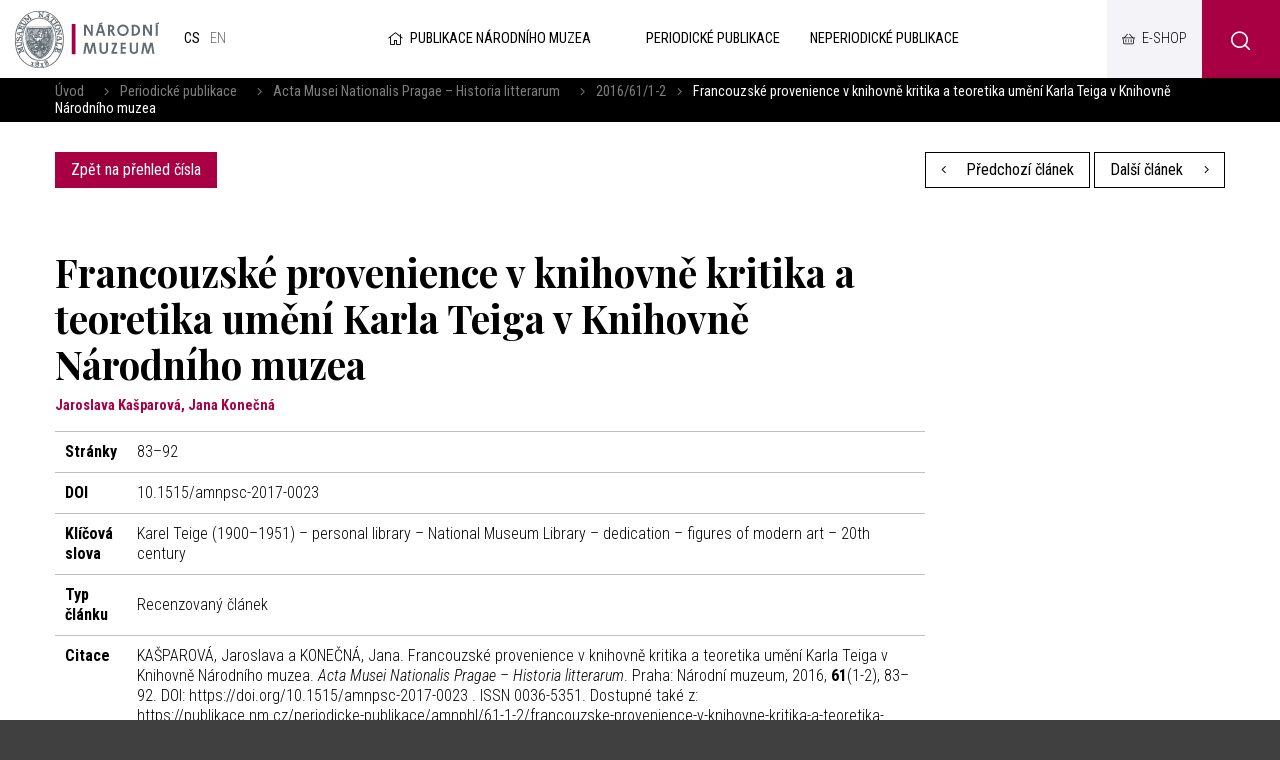

--- FILE ---
content_type: text/xml; charset=utf-8
request_url: https://online.colosseum.eu/narodni-muzeum2/globalinfo?mrsid=143&full=1
body_size: 284
content:
<?xml version="1.0" encoding="UTF-8"?><GlobalInfo xmlns="http://colosseum.eu/colosseum/schemas/GlobalInfo.xsd"><urlInfo><logout>https://online.colosseum.eu/narodni-muzeum2/General/Account/Deauthorize?mrsid=143</logout><forgottenPassword>https://online.colosseum.eu/narodni-muzeum2/General/Account?mrsid=143#forgottenPassword</forgottenPassword><registration>https://online.colosseum.eu/narodni-muzeum2/General/Account/Register?mrsid=143</registration><orderList>https://online.colosseum.eu/narodni-muzeum2/General/MyAccount?mrsid=143</orderList><cart>https://online.colosseum.eu/narodni-muzeum2/standard/Cart/Index?mrsid=143</cart></urlInfo><accountInfo><authorized>false</authorized><name></name><externalSessionId></externalSessionId><sessionValidity>2026-01-20T02:13:16</sessionValidity><errors /></accountInfo><cartInfo><count>0</count><price>0</price><currency></currency><validity>0001-01-01T00:00:00</validity></cartInfo></GlobalInfo>